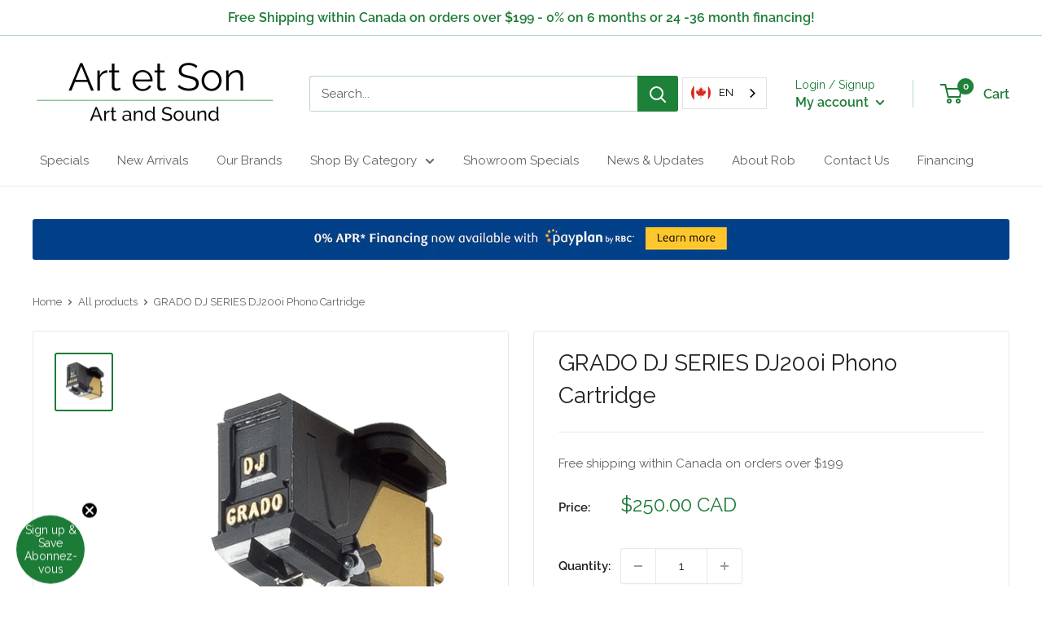

--- FILE ---
content_type: image/svg+xml; charset=utf-8
request_url: https://cdn.weglot.com/flags/circle/fr-ca.svg
body_size: -7
content:
<svg xmlns="http://www.w3.org/2000/svg" xmlns:xlink="http://www.w3.org/1999/xlink" viewBox="0 0 5000 5000"><clipPath id="a"><circle cx="50%" cy="50%" r="50%" fill="#fff"/></clipPath><g clip-path="url(#a)"><path fill="#fff" d="M0 0h5000v5000H0z"/><g id="c"><path id="b" fill="#003da5" d="M2000 0v2000H0V0zm-691 1422v-129h-115c0-66 32-130 66-150 20-17 65-25 104-5 51 29 54 113 28 151 243-45 219-280 136-365-67-69-140-79-196-58-128 46-214 199-218 427h-67c0-207 36-273 130-534 48-123 19-275-65-415-31-50-69-95-112-144-43 49-81 94-112 144-84 140-113 292-65 415 94 261 130 327 130 534h-67c-4-228-90-381-218-427-56-21-129-11-196 58-83 85-107 320 136 365-26-38-23-122 28-151 39-20 84-12 104 5 34 20 66 84 66 150H691v129h239c-3 67-39 119-106 148 8 28 49 85 105 81 11 60 21 94 71 149 50-55 60-89 71-149 56 4 97-53 105-81-67-29-103-81-106-148z"/><use xlink:href="#b" x="3000"/></g><use xlink:href="#c" y="3000"/></g></svg>

--- FILE ---
content_type: text/javascript
request_url: https://artetson.ca/cdn/shop/t/29/assets/custom.js?v=102476495355921946141641223200
body_size: -619
content:
//# sourceMappingURL=/cdn/shop/t/29/assets/custom.js.map?v=102476495355921946141641223200
